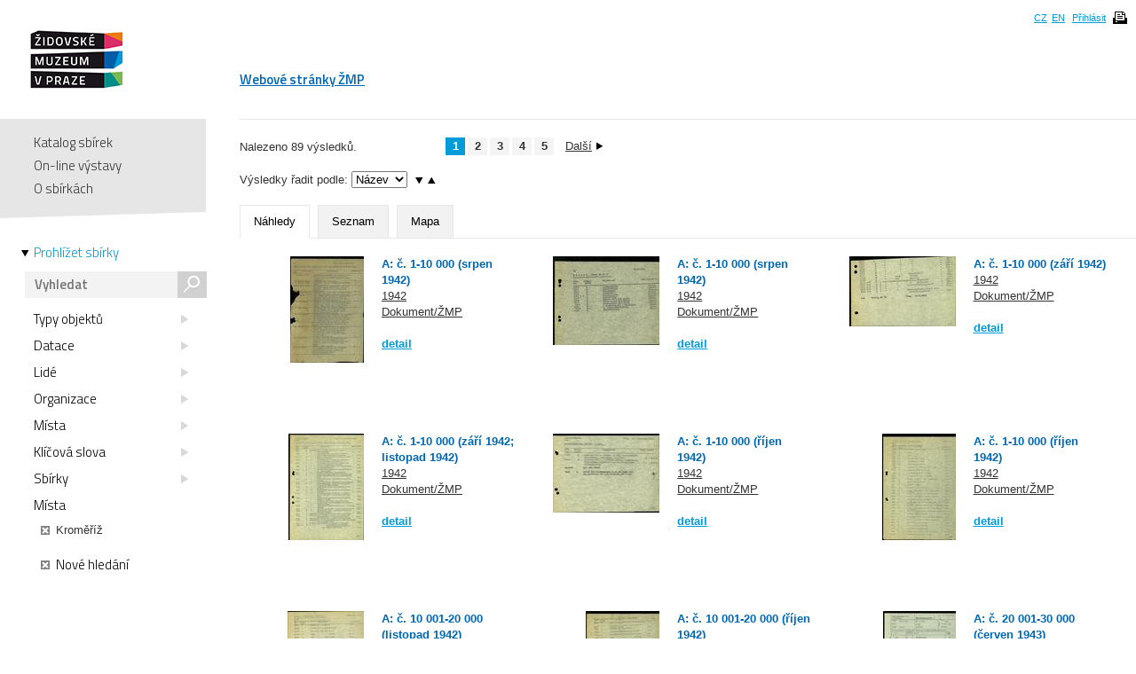

--- FILE ---
content_type: text/html; charset=UTF-8
request_url: https://collections.jewishmuseum.cz/index.php/Browse/clearAndAddCriteria/facet/place_facet/id/3532
body_size: 5563
content:
<!DOCTYPE html>
<!--[if lt IE 7 ]> <html lang="cs" dir="ltr" class="ie6 ie lang-cs"> <![endif]-->
<!--[if IE 7 ]> <html lang="cs" dir="ltr" class="ie7 ie lang-cs"> <![endif]-->
<!--[if IE 8 ]> <html lang="cs" dir="ltr" class="ie8 ie lang-cs"> <![endif]-->
<!--[if IE 9 ]> <html lang="cs" dir="ltr" class="ie9 lang-cs"> <![endif]-->
<!--[if (gt IE 9)|!(IE)]><!--> <html lang="cs" class="non-ie lang-cs" dir="ltr"> <!--<![endif]-->
<head>
	<title>Jewish Museum Collections</title>
	<meta http-equiv="Content-type" content="text/html; charset=utf-8" />
	<link rel="alternate" type="application/rss+xml" title="Katalog sbírek, RSS" href="/index.php/Feed/recentlyAdded" />
	
    <link href="/themes/jewishmuseum/css/global.css" rel="stylesheet" media="all" type="text/css" />
    <link href="/themes/jewishmuseum/css/bookviewer.css" rel="stylesheet" media="all" type="text/css" />
    <link rel="stylesheet" href="/js/jquery/jquery-tileviewer/jquery.tileviewer.css" type="text/css" media="screen" />
<!--    <script type="text/javascript" src="/js/jquery/jquery.tools.min.js"  /> -->
    <link rel="stylesheet" href="/js/DV/viewer.css" type="text/css" media="screen" />

    <link href="/js/DV/viewer-datauri.css" media="screen" rel="stylesheet" type="text/css" />
    <link href="/js/DV/plain-datauri.css" media="screen" rel="stylesheet" type="text/css" />
    <link href="/js/DV/plain.css" media="screen" rel="stylesheet" type="text/css" />


    <link href="/themes/jewishmuseum/css/print.css" rel="stylesheet" media="print" type="text/css" />
	<link href="/themes/jewishmuseum/css/sets.css" rel="stylesheet" type="text/css" />
	<link rel="stylesheet" href="/js/videojs/video-js.css" type="text/css" media="screen" />
	<link rel="stylesheet" href="/js/jquery/jquery-jplayer/jplayer.blue.monday.css" type="text/css" media="screen" />
    <link href='https://fonts.googleapis.com/css?family=Titillium+Web:400,600,700,300&subset=latin,latin-ext' rel='stylesheet' type='text/css'>
    <!--[if IE]>
    <link rel="stylesheet" type="text/css" href="/themes/jewishmuseum/css/iestyles.css" />
	<![endif]-->
	<script type="text/javascript">
		window.baseUrl = '';
	</script>
<script src='/js/jquery/jquery.js' type='text/javascript'></script>
<script src='/js/jquery/jquery-migrate-1.1.1.js' type='text/javascript'></script>
<script src='/js/jquery/jquery.tooltip.js' type='text/javascript'></script>
<script src='/js/jquery/superfish.js' type='text/javascript'></script>
<script src='/js/jquery/jquery.corner.js' type='text/javascript'></script>
<script src='/js/jquery/hoverIntent.js' type='text/javascript'></script>
<script src='/js/jquery/jquery.dimensions.js' type='text/javascript'></script>
<script src='/js/jquery/jquery.bgiframe.js' type='text/javascript'></script>
<script src='/js/jquery/jquery.json.js' type='text/javascript'></script>
<script src='/js/jquery/jquery.cookie.js' type='text/javascript'></script>
<script src='/js/jquery/jquery.cookiejar.pack.js' type='text/javascript'></script>
<script src='/js/ca/ca.utils.js' type='text/javascript'></script>
<script src='/js/jquery/jquery.jgrowl.min.js' type='text/javascript'></script>
<script src='/js/jquery/jquery.searchlight.js' type='text/javascript'></script>
<script src='/js/videojs/video.js' type='text/javascript'></script>
<link rel='stylesheet' href='/js/videojs/video-js.css' type='text/css' media='screen'/>
<script src='/js/jquery/jquery-ui/jquery-ui-1.9.2.custom.min.js' type='text/javascript'></script>
<link rel='stylesheet' href='/js/jquery/jquery-ui/smoothness/jquery-ui-1.9.2.custom.css' type='text/css' media='screen'/>
<script src='/js/ca/ca.bookreader.js' type='text/javascript'></script>
<script src='/js/DV/viewer.js' type='text/javascript'></script>
<script src='/js/DV/templates.js' type='text/javascript'></script>
<script src='/js/jquery/jquery.mousewheel.js' type='text/javascript'></script>
<script src='/js/jquery/jquery-tileviewer/jquery.tileviewer.js' type='text/javascript'></script>
<script src='/js/jquery/jquery.hotkeys.js' type='text/javascript'></script>
<script src='/js/jquery/jquery.jscrollpane.min.js' type='text/javascript'></script>
<script src='/js/mediaelement/mediaelement-and-player.min.js' type='text/javascript'></script>
<link rel='stylesheet' href='/js/mediaelement/mediaelementplayer.min.css' type='text/css' media='screen'/>
<script src='/js/jquery/jgestures/jgestures.js' type='text/javascript'></script>
<script src='/js/swf/swfobject.js' type='text/javascript'></script>
<script src='/js/jewishmuseum/css3-mediaqueries.js' type='text/javascript'></script>
<script src='/js/jewishmuseum/jquery.lazyload.min.js' type='text/javascript'></script>
<script src='/js/jewishmuseum/jquery.imagesloaded.min.js' type='text/javascript'></script>
<script src='/js/jewishmuseum/cstypo.js' type='text/javascript'></script>
<script src='/js/jewishmuseum/application.js' type='text/javascript'></script>
<script src='https://maps.googleapis.com/maps/api/js?key=AIzaSyBHXtpBh6qPJUb01y5fTjZ_OK4IBdyKBTg' type='text/javascript'></script>
<script src='/js/ca/ca.googlemaps.js' type='text/javascript'></script>
<script src='/js/jquery/jquery.timers-1.2.js' type='text/javascript'></script>
<script src='/js/google/pickonmap.js' type='text/javascript'></script>
<script src='/js/google/markerclusterer.js' type='text/javascript'></script>
<script src='/js/google/geolocationmarker.js' type='text/javascript'></script>
<script src='/js/ca/ca.browsepanel.js' type='text/javascript'></script>
<script src='/js/jquery/jquery.tools.min.js' type='text/javascript'></script>
<script src='/js/jewishmuseum/application.browse.js' type='text/javascript'></script>


<!-- Google tag (gtag.js) -->
<script async src="https://www.googletagmanager.com/gtag/js?id=G-JFH5H2548Q"></script>
<script>
  window.dataLayer = window.dataLayer || [];
  function gtag(){dataLayer.push(arguments);}
  gtag('js', new Date());

  gtag('config', 'G-JFH5H2548Q');
</script>



</head>
<body class="Browse clearAndAddCriteria">
<div id="page-wrap">
	<div id="header">
		<div class="inner">
			<div class="cs" id="logo">
				<a href='/index.php' class='cs_CZ'><img src="/themes/jewishmuseum/graphics/logo-ZMP.png" alt="Katalog sbírek" /></a>			</div>
			<div class="cm">
				<ul id="main-menu">
									<li><a href="https://www.jewishmuseum.cz/aindex.php">Webové stránky ŽMP</a></li>
					<!-- <li class="current"><a href="#">Sbírky</a></li> -->
									</ul>
			</div>
						<div id="header-box">
				<ul>
				<li><a href="/index.php/Splash/Index/lang/cs_CZ" title="čeština">CZ</a></li><li><a href="/index.php/Splash/Index/lang/en_US" title="English">EN</a></li>											<li><a href='/index.php/LoginReg/form'>Přihlásit</a></li>
											<li class="print">
						<span class="print-page ico-print" data-notification="Dokument se připravuje pro tisk, načítají se obrázky. Může to chvíli trvat..."></span>
					</li>
				</ul>
			</div>
		</div>
	</div>
	<div id="main">		<div class="sidebar">
			<div id="navigation">
				<ul class="menu">
					
					<li><a href='/index.php'>Katalog sbírek</a></li>
					<li><a href='/index.php/simpleGallery/Show/Index'>On-line výstavy</a></li>
					<!-- <li><a href='/index.php/Hierarchy/Show/Index'>Hierarchie sbírek</a></li> -->
					<li><a href='/index.php/Splash/About'>O sbírkách</a></li>
				</ul>
				<div class="browse">
					<a href='/index.php/Browse/clearCriteria' class='browse-link current'>Prohlížet sbírky<span class="arrow"></span></a>					<div id="search">
												<form name="header_search" action="/index.php/Search/Index" method="get">
							<input type="text" name="search" value="" placeholder="Vyhledat" id="quickSearch" />
							<div class="submit"><input type="submit" value="s" /></div>
						</form>
					</div>
									</div>
			</div>
			<span class="fullscreen-arrow ico-right"></span>
		</div>
		<div class="content">	<div id="browse"><div id="resultBox"> 
<div id="browseControls" data-facets-url="/index.php/Search/Facets" data-controller="Browse">
	<div id="refineBrowse">
	<ul><li><a href='#type_facet' data-facet='type_facet' data-modify='true' class='facetLink'>Typy objektů<span class="ico-triangle"></span></a></li><li><a href='#periodization_facet' data-facet='periodization_facet' data-modify='true' class='facetLink'>Datace<span class="ico-triangle"></span></a></li><li><a href='#people_facet' data-facet='people_facet' data-modify='true' class='facetLink'>Lidé<span class="ico-triangle"></span></a></li><li><a href='#organization_facet' data-facet='organization_facet' data-modify='true' class='facetLink'>Organizace<span class="ico-triangle"></span></a></li><li><a href='#place_facet' data-facet='place_facet' data-modify='false' class='facetLink'>Místa<span class="ico-triangle"></span></a></li><li><a href='#term_facet' data-facet='term_facet' data-modify='true' class='facetLink'>Klíčová slova<span class="ico-triangle"></span></a></li><li><a href='#collection_facet' data-facet='collection_facet' data-modify='true' class='facetLink'>Sbírky<span class="ico-triangle"></span></a></li><li><span class='facetLink'>Místa</span><span class="item"><a href='/index.php/Browse/removeCriteria/facet/place_facet/id/3532' class='ico-close'></a>Kroměříž</span></li></ul>	</div><!-- end refineBrowse -->
<div class="start-over"><a href='/index.php/Browse/clearCriteria' class='startOver'><span class="ico-close"></span>Nové hledání</a></div></div><!-- end browseControls -->

	<div class='searchNavBg'><div class='searchNav'>
<div class="result-count">Nalezeno 89 výsledků.</div><div class='nav'><ul class="pagination">
<li><span class="page current">1</span></li>
<li><a href="#page-2" class="page pagination-link" data-url="/index.php/Browse/Index/page/2">2</a></li>
<li><a href="#page-3" class="page pagination-link" data-url="/index.php/Browse/Index/page/3">3</a></li>
<li><a href="#page-4" class="page pagination-link" data-url="/index.php/Browse/Index/page/4">4</a></li>
<li><a href="#page-5" class="page pagination-link" data-url="/index.php/Browse/Index/page/5">5</a></li>
<li class="with-text next"><a href="#page-2" class="page text pagination-link" data-url="/index.php/Browse/Index/page/2">Další<span class="arrow-right"></span></a></li>
</ul>	</div><!-- end searchNav --></div><!-- end searchNavBg -->
<div id="searchOptionsBox">
		<div class="bg">
<div class="spacer"></div><form action='/index.php//Browse/Index' method='post' id='caSearchOptionsForm' target='_top' enctype='multipart/form-data'>
<input type='hidden' name='_formName' value='caSearchOptionsForm'/>
<input name='form_timestamp' value='1768647437' type='hidden'/>
Výsledky řadit podle: <select name='sort'><option value='ca_object_labels.name'>Název</option><option value='ca_objects.type_id'>Typ</option><option value='ca_objects.idno_sort'>Idno</option><option value='ca_objects.periodization'>Datace</option></select>
<select name='direction' id='direction-select'>
<option value='asc' selected="1">↑</option>
<option value='desc'>↓</option>
</select>
<a href="#desc" class="arrow-down order"></a><a href="#asc" class="arrow-up order active"></a><div class="spacer"></div><ul class="tabs" id="display-options"><li class="active"><a href="#Náhledy">Náhledy</a><input name="view" value="thumbnail" type="radio" /></li><li class=""><a href="#Seznam">Seznam</a><input name="view" value="full" type="radio" /></li><li class=""><a href="#Mapa">Mapa</a><input name="view" value="map" type="radio" /></li></ul></form>		</div><!-- end bg -->
</div><!-- end searchOptionsBox --><div class='sectionBox'><div class="grid search random-1915657171"><ul><li class="item" style="display: inline-block; vertical-align: top; float: none"><div class="img"><img src='https://collections.jewishmuseum.cz/media/zmarch/images/5/9/2/1/85793_ca_object_representations_media_592100_thumbnail.jpg' width='83' height='120' /></div><div class="text"><h2><a href='/index.php/Detail/Object/Show/object_id/337163' class='fullscreen-target'>A: č. 1-10 000 (srpen 1942)</a></h2><div class="date"><a href='/index.php/Browse/clearAndAddCriteria/facet/periodization_facet/id/1942'>1942</a></div><div class="type"><a href='/index.php/Browse/clearAndAddCriteria/facet/type_facet/id/52'>Dokument/ŽMP</a></div><div class="more"><a href='/index.php/Detail/Object/Show/object_id/337163' class='fullscreen-target'>detail</a></div></div></li><li class="item" style="display: inline-block; vertical-align: top; float: none"><div class="img"><img src='https://collections.jewishmuseum.cz/media/zmarch/images/5/9/2/1/35286_ca_object_representations_media_592197_thumbnail.jpg' width='120' height='100' /></div><div class="text"><h2><a href='/index.php/Detail/Object/Show/object_id/337165' class='fullscreen-target'>A: č. 1-10 000 (srpen 1942)</a></h2><div class="date"><a href='/index.php/Browse/clearAndAddCriteria/facet/periodization_facet/id/1942'>1942</a></div><div class="type"><a href='/index.php/Browse/clearAndAddCriteria/facet/type_facet/id/52'>Dokument/ŽMP</a></div><div class="more"><a href='/index.php/Detail/Object/Show/object_id/337165' class='fullscreen-target'>detail</a></div></div></li><li class="item" style="display: inline-block; vertical-align: top; float: none"><div class="img"><img src='https://collections.jewishmuseum.cz/media/zmarch/images/5/9/2/5/41744_ca_object_representations_media_592509_thumbnail.jpg' width='120' height='79' /></div><div class="text"><h2><a href='/index.php/Detail/Object/Show/object_id/337173' class='fullscreen-target'>A: č. 1-10 000 (září 1942)</a></h2><div class="date"><a href='/index.php/Browse/clearAndAddCriteria/facet/periodization_facet/id/1942'>1942</a></div><div class="type"><a href='/index.php/Browse/clearAndAddCriteria/facet/type_facet/id/52'>Dokument/ŽMP</a></div><div class="more"><a href='/index.php/Detail/Object/Show/object_id/337173' class='fullscreen-target'>detail</a></div></div></li><li class="item" style="display: inline-block; vertical-align: top; float: none"><div class="img"><img src='https://collections.jewishmuseum.cz/media/zmarch/images/5/9/2/5/65573_ca_object_representations_media_592560_thumbnail.jpg' width='85' height='120' /></div><div class="text"><h2><a href='/index.php/Detail/Object/Show/object_id/337175' class='fullscreen-target'>A: č. 1-10 000 (září 1942; listopad 1942)</a></h2><div class="date"><a href='/index.php/Browse/clearAndAddCriteria/facet/periodization_facet/id/1942'>1942</a></div><div class="type"><a href='/index.php/Browse/clearAndAddCriteria/facet/type_facet/id/52'>Dokument/ŽMP</a></div><div class="more"><a href='/index.php/Detail/Object/Show/object_id/337175' class='fullscreen-target'>detail</a></div></div></li><li class="item" style="display: inline-block; vertical-align: top; float: none"><div class="img"><img src='https://collections.jewishmuseum.cz/media/zmarch/images/5/9/2/5/31214_ca_object_representations_media_592527_thumbnail.jpg' width='120' height='89' /></div><div class="text"><h2><a href='/index.php/Detail/Object/Show/object_id/337174' class='fullscreen-target'>A: č. 1-10 000 (říjen 1942)</a></h2><div class="date"><a href='/index.php/Browse/clearAndAddCriteria/facet/periodization_facet/id/1942'>1942</a></div><div class="type"><a href='/index.php/Browse/clearAndAddCriteria/facet/type_facet/id/52'>Dokument/ŽMP</a></div><div class="more"><a href='/index.php/Detail/Object/Show/object_id/337174' class='fullscreen-target'>detail</a></div></div></li><li class="item" style="display: inline-block; vertical-align: top; float: none"><div class="img"><img src='https://collections.jewishmuseum.cz/media/zmarch/images/5/9/2/5/97362_ca_object_representations_media_592594_thumbnail.jpg' width='83' height='120' /></div><div class="text"><h2><a href='/index.php/Detail/Object/Show/object_id/337176' class='fullscreen-target'>A: č. 1-10 000 (říjen 1942)</a></h2><div class="date"><a href='/index.php/Browse/clearAndAddCriteria/facet/periodization_facet/id/1942'>1942</a></div><div class="type"><a href='/index.php/Browse/clearAndAddCriteria/facet/type_facet/id/52'>Dokument/ŽMP</a></div><div class="more"><a href='/index.php/Detail/Object/Show/object_id/337176' class='fullscreen-target'>detail</a></div></div></li><li class="item" style="display: inline-block; vertical-align: top; float: none"><div class="img"><img src='https://collections.jewishmuseum.cz/media/zmarch/images/5/9/2/8/11459_ca_object_representations_media_592807_thumbnail.jpg' width='86' height='120' /></div><div class="text"><h2><a href='/index.php/Detail/Object/Show/object_id/337181' class='fullscreen-target'>A: č. 10 001-20 000 (listopad 1942)</a></h2><div class="date"><a href='/index.php/Browse/clearAndAddCriteria/facet/periodization_facet/id/1942'>1942</a></div><div class="type"><a href='/index.php/Browse/clearAndAddCriteria/facet/type_facet/id/52'>Dokument/ŽMP</a></div><div class="more"><a href='/index.php/Detail/Object/Show/object_id/337181' class='fullscreen-target'>detail</a></div></div></li><li class="item" style="display: inline-block; vertical-align: top; float: none"><div class="img"><img src='https://collections.jewishmuseum.cz/media/zmarch/images/5/9/2/7/99005_ca_object_representations_media_592793_thumbnail.jpg' width='83' height='120' /></div><div class="text"><h2><a href='/index.php/Detail/Object/Show/object_id/337180' class='fullscreen-target'>A: č. 10 001-20 000 (říjen 1942)</a></h2><div class="date"><a href='/index.php/Browse/clearAndAddCriteria/facet/periodization_facet/id/1942'>1942</a></div><div class="type"><a href='/index.php/Browse/clearAndAddCriteria/facet/type_facet/id/52'>Dokument/ŽMP</a></div><div class="more"><a href='/index.php/Detail/Object/Show/object_id/337180' class='fullscreen-target'>detail</a></div></div></li><li class="item" style="display: inline-block; vertical-align: top; float: none"><div class="img"><img src='https://collections.jewishmuseum.cz/media/zmarch/images/5/9/3/4/66921_ca_object_representations_media_593475_thumbnail.jpg' width='82' height='120' /></div><div class="text"><h2><a href='/index.php/Detail/Object/Show/object_id/337198' class='fullscreen-target'>A: č. 20 001-30 000 (červen 1943)</a></h2><div class="date"><a href='/index.php/Browse/clearAndAddCriteria/facet/periodization_facet/id/1943'>1943</a></div><div class="type"><a href='/index.php/Browse/clearAndAddCriteria/facet/type_facet/id/52'>Dokument/ŽMP</a></div><div class="more"><a href='/index.php/Detail/Object/Show/object_id/337198' class='fullscreen-target'>detail</a></div></div></li><li class="item" style="display: inline-block; vertical-align: top; float: none"><div class="img"><img src='https://collections.jewishmuseum.cz/media/zmarch/images/5/9/5/0/45796_ca_object_representations_media_595050_thumbnail.jpg' width='82' height='120' /></div><div class="text"><h2><a href='/index.php/Detail/Object/Show/object_id/337235' class='fullscreen-target'>A: č. 60 001-70 000 (prosinec 1943-leden 1944)</a></h2><div class="date"><a href='/index.php/Browse/clearAndAddCriteria/facet/periodization_facet/id/1943+-+1944'>1943 - 1944</a></div><div class="type"><a href='/index.php/Browse/clearAndAddCriteria/facet/type_facet/id/52'>Dokument/ŽMP</a></div><div class="more"><a href='/index.php/Detail/Object/Show/object_id/337235' class='fullscreen-target'>detail</a></div></div></li><li class="item" style="display: inline-block; vertical-align: top; float: none"><div class="img"><img src='https://collections.jewishmuseum.cz/media/zmarch/images/5/9/5/1/50448_ca_object_representations_media_595139_thumbnail.jpg' width='82' height='120' /></div><div class="text"><h2><a href='/index.php/Detail/Object/Show/object_id/337237' class='fullscreen-target'>A: č. 60 001-70 000 (prosinec 1943-leden 1944)</a></h2><div class="date"><a href='/index.php/Browse/clearAndAddCriteria/facet/periodization_facet/id/1943'>1943</a></div><div class="type"><a href='/index.php/Browse/clearAndAddCriteria/facet/type_facet/id/52'>Dokument/ŽMP</a></div><div class="more"><a href='/index.php/Detail/Object/Show/object_id/337237' class='fullscreen-target'>detail</a></div></div></li><li class="item" style="display: inline-block; vertical-align: top; float: none"><div class="img"><img src='https://collections.jewishmuseum.cz/media/zmarch/images/5/9/5/3/11732_ca_object_representations_media_595391_thumbnail.jpg' width='84' height='120' /></div><div class="text"><h2><a href='/index.php/Detail/Object/Show/object_id/337239' class='fullscreen-target'>A: č. 70 001-80 000 (leden-únor 1944)</a></h2><div class="date"><a href='/index.php/Browse/clearAndAddCriteria/facet/periodization_facet/id/1944'>1944</a></div><div class="type"><a href='/index.php/Browse/clearAndAddCriteria/facet/type_facet/id/52'>Dokument/ŽMP</a></div><div class="more"><a href='/index.php/Detail/Object/Show/object_id/337239' class='fullscreen-target'>detail</a></div></div></li><li class="item" style="display: inline-block; vertical-align: top; float: none"><div class="img"><img src='https://collections.jewishmuseum.cz/media/zmarch/images/5/9/5/9/95725_ca_object_representations_media_595956_thumbnail.jpg' width='82' height='120' /></div><div class="text"><h2><a href='/index.php/Detail/Object/Show/object_id/337249' class='fullscreen-target'>A: č. 80 001-90 000 (duben-červen 1944)</a></h2><div class="date"><a href='/index.php/Browse/clearAndAddCriteria/facet/periodization_facet/id/1944'>1944</a></div><div class="type"><a href='/index.php/Browse/clearAndAddCriteria/facet/type_facet/id/52'>Dokument/ŽMP</a></div><div class="more"><a href='/index.php/Detail/Object/Show/object_id/337249' class='fullscreen-target'>detail</a></div></div></li><li class="item" style="display: inline-block; vertical-align: top; float: none"><div class="img"><img src='https://collections.jewishmuseum.cz/media/zmarch/images/5/9/6/9/40855_ca_object_representations_media_596994_thumbnail.jpg' width='82' height='120' /></div><div class="text"><h2><a href='/index.php/Detail/Object/Show/object_id/337270' class='fullscreen-target'>A: č. 90 001-104 141 (leden-únor 1945)</a></h2><div class="date"><a href='/index.php/Browse/clearAndAddCriteria/facet/periodization_facet/id/1945'>1945</a></div><div class="type"><a href='/index.php/Browse/clearAndAddCriteria/facet/type_facet/id/52'>Dokument/ŽMP</a></div><div class="more"><a href='/index.php/Detail/Object/Show/object_id/337270' class='fullscreen-target'>detail</a></div></div></li><li class="item" style="display: inline-block; vertical-align: top; float: none"><div class="img"><img src='https://collections.jewishmuseum.cz/media/zmarch/images/6/2/0/3/27465_ca_object_representations_media_620377_thumbnail.jpg' width='81' height='120' /></div><div class="text"><h2><a href='/index.php/Detail/Object/Show/object_id/338444' class='fullscreen-target'>Abecední řazení podle obcí (K)</a></h2><div class="date"><a href='/index.php/Browse/clearAndAddCriteria/facet/periodization_facet/id/1942+-+1944'>1942 - 1944</a></div><div class="type"><a href='/index.php/Browse/clearAndAddCriteria/facet/type_facet/id/52'>Dokument/ŽMP</a></div><div class="more"><a href='/index.php/Detail/Object/Show/object_id/338444' class='fullscreen-target'>detail</a></div></div></li><li class="item" style="display: inline-block; vertical-align: top; float: none"><div class="img"><img src='https://collections.jewishmuseum.cz/media/zmarch/images/8/6/3/7/14872_ca_object_representations_media_863714_thumbnail.jpg' width='120' height='82' /></div><div class="text"><h2><a href='/index.php/Detail/Object/Show/object_id/204888' class='fullscreen-target'>Ateliér Wilhelm Sonntag (1829-1894), Kroměříž: Interiér synagogy v Kroměříži (Kremsier)</a></h2><div class="date"><a href='/index.php/Browse/clearAndAddCriteria/facet/periodization_facet/id/1910+-+2026'>po 1910</a></div><div class="type"><a href='/index.php/Browse/clearAndAddCriteria/facet/type_facet/id/2322'>Vizuální umění</a></div><div class="more"><a href='/index.php/Detail/Object/Show/object_id/204888' class='fullscreen-target'>detail</a></div></div></li><li class="item" style="display: inline-block; vertical-align: top; float: none"><div class="img"><img src='https://collections.jewishmuseum.cz/media/zmarch/images/8/6/3/1/6922_ca_object_representations_media_863170_thumbnail.jpg' width='93' height='120' /></div><div class="text"><h2><a href='/index.php/Detail/Object/Show/object_id/200019' class='fullscreen-target'>Ateliér Wilhelm Sonntag (1829-1894), Kroměříž: Portrét Ignáce Knöpfelmachera, předsedy ŽO v Kroměříži</a></h2><div class="date"><a href='/index.php/Browse/clearAndAddCriteria/facet/periodization_facet/id/1910'>1910</a></div><div class="type"><a href='/index.php/Browse/clearAndAddCriteria/facet/type_facet/id/2322'>Vizuální umění</a></div><div class="more"><a href='/index.php/Detail/Object/Show/object_id/200019' class='fullscreen-target'>detail</a></div></div></li><li class="item" style="display: inline-block; vertical-align: top; float: none"><div class="img"><img src='https://collections.jewishmuseum.cz/media/zmarch/images/8/6/2/0/4470_ca_object_representations_media_862053_thumbnail.jpg' width='85' height='120' /></div><div class="text"><h2><a href='/index.php/Detail/Object/Show/object_id/220175' class='fullscreen-target'>Ateliér Wilhelm Sonntag (1829-1894), Kroměříž: Portrét neznámého rabína</a></h2><div class="date"><a href='/index.php/Browse/clearAndAddCriteria/facet/periodization_facet/id/1860'>1860</a></div><div class="type"><a href='/index.php/Browse/clearAndAddCriteria/facet/type_facet/id/2322'>Vizuální umění</a></div><div class="more"><a href='/index.php/Detail/Object/Show/object_id/220175' class='fullscreen-target'>detail</a></div></div></li></ul></div></div>
	<div class='searchNavBg'><div class='searchNav'>
<div class="result-count">Nalezeno 89 výsledků.</div><div class='nav'><ul class="pagination">
<li><span class="page current">1</span></li>
<li><a href="#page-2" class="page pagination-link" data-url="/index.php/Browse/Index/page/2">2</a></li>
<li><a href="#page-3" class="page pagination-link" data-url="/index.php/Browse/Index/page/3">3</a></li>
<li><a href="#page-4" class="page pagination-link" data-url="/index.php/Browse/Index/page/4">4</a></li>
<li><a href="#page-5" class="page pagination-link" data-url="/index.php/Browse/Index/page/5">5</a></li>
<li class="with-text next"><a href="#page-2" class="page text pagination-link" data-url="/index.php/Browse/Index/page/2">Další<span class="arrow-right"></span></a></li>
</ul>	</div><!-- end searchNav --></div><!-- end searchNavBg -->
	</div><!-- end resultbox --></div><!-- end browse -->

<div id="splashBrowsePanel" class="browseSelectPanel" style="z-index:1000;">
	<a href="#" onclick="caUIBrowsePanel.hideBrowsePanel()" class="browseSelectPanelButton">&nbsp;</a>
	<div id="splashBrowsePanelContent">
	
	</div>
</div>
<script type="text/javascript">
	var caUIBrowsePanel = caUI.initBrowsePanel({ 
		facetUrl: '/index.php/Browse/getFacet',
		addCriteriaUrl: '/index.php/Browse/addCriteria',
		singleFacetValues: {"type_facet":null,"periodization_facet":null,"people_facet":null,"organization_facet":null,"place_facet":null,"term_facet":null,"collection_facet":null,"_search":null}	});
</script>
</div><!-- end .content -->
</div><!-- end #main -->
<div id="push"></div>

</div>
<div id="footer">
    <div class="inner">
        <ul class="footer-left">
            <li><a href='/index.php/Splash/Contribute' class='ribbon-link'>Doplňte naše sbírky</a></li>
            <li class="contact">Máte-li zájem o digitální kopie materiálů z ŽMP,<br />obraťte se na: <a href="fotoarchiv/jewishmuseum.cz" class="em" data-em="fotoarchiv/jewishmuseum.cz">fotoarchiv/jewishmuseum.cz</a></li>
            <li class="copyright">
                &copy; 2026 Židovské muzeum v Praze<a class="claims-con" href="http://www.claimscon.org/" target="_blank" title="Conference on Jewish Material Claims Against Germany - Claims Conference"><img src="/themes/jewishmuseum/graphics/claims-conference.png" alt="Conference on Jewish Material Claims Against Germany - Claims Conference" /></a>            </li>
        </ul>
        <!--
	<div class="footer-newsletter">
		<label for="newsletter">Přihlašte se k odběru newsletteru:</label>
		<div class="input">
			<input type="text" id="newsletter" placeholder="e-mail" size="30" />
		</div>
	</div> -->
        <div class="footer-share">
            <a href="http://cs-cz.facebook.com/pages/Židovské-muzeum-v-Praze-The-Jewish-Museum-in-Prague/292572604355"
               target="_blank" class="ico"></a>
            <a href='/index.php/Feed/recentlyAdded' class='ico rss' target='_blank'></a>        </div>
                <!-- [0.3796s/14.50M] -->
    </div>
</div><!-- end footer -->

<div id="caMediaPanel">
    <div id="close"><a href="#" onclick="caMediaPanel.hidePanel(); return false;">&nbsp;&nbsp;&nbsp;</a></div>
    <div id="caMediaPanelContentArea" oncontextmenu="return false">

    </div>
</div>


<script type="text/javascript">
    /*
     Set up the "caMediaPanel" panel that will be triggered by links in object detail
     Note that the actual <div>'s implementing the panel are located here in views/pageFormat/pageFooter.php
     */
    var caMediaPanel;
    jQuery(document).ready(function () {
        if (caUI.initPanel) {
            caMediaPanel = caUI.initPanel({
                panelID: 'caMediaPanel', /* DOM ID of the <div> enclosing the panel */
                panelContentID: 'caMediaPanelContentArea', /* DOM ID of the content area <div> in the panel */
                exposeBackgroundColor: '#000', /* color (in hex notation) of background masking out page content; include the leading '#' in the color spec */
                exposeBackgroundOpacity: 0.85, /* opacity of background color masking out page content; 1.0 is opaque */
                panelTransitionSpeed: 200, /* time it takes the panel to fade in/out in milliseconds */
                allowMobileSafariZooming: true,
                mobileSafariViewportTagID: '_msafari_viewport'
            });
        }
    });
</script>
<div id="exposeMask"></div>
</body>
</html>
